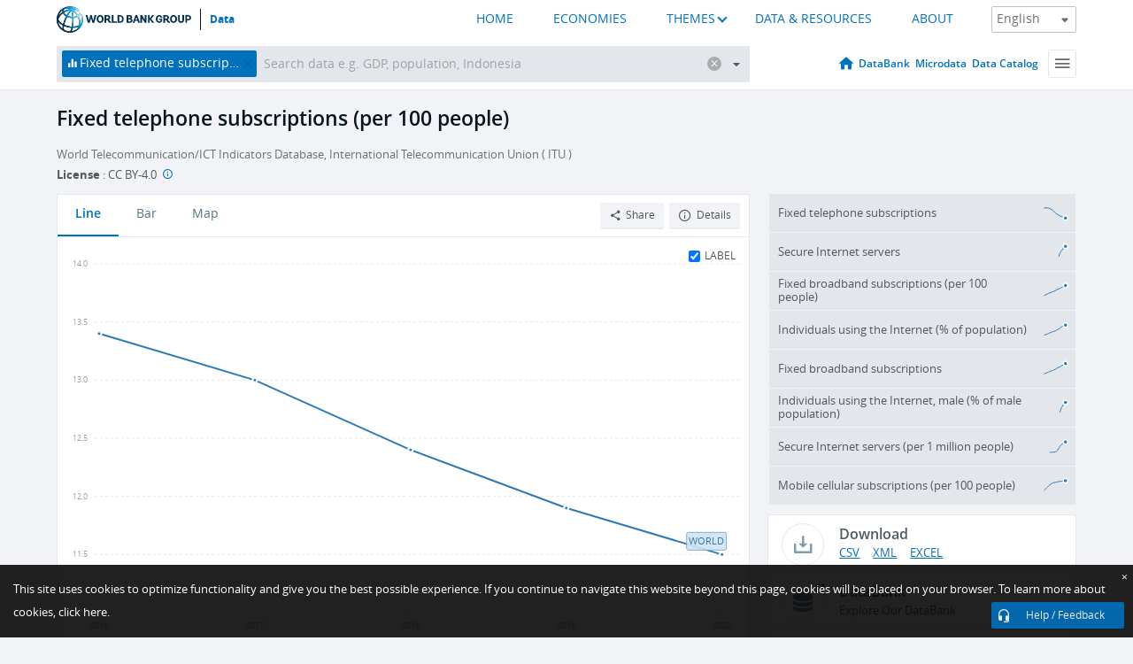

--- FILE ---
content_type: application/javascript; charset=utf-8
request_url: https://by2.uservoice.com/t2/136660/web/track.js?_=1769016286948&s=0&c=__uvSessionData0&d=eyJlIjp7InUiOiJodHRwczovL2RhdGEud29ybGRiYW5rLm9yZy9pbmRpY2F0b3IvSVQuTUxULk1BSU4uUDI%2FZW5kPTIwMjAmbW9zdF9yZWNlbnRfdmFsdWVfZGVzYz10cnVlJnN0YXJ0PTIwMTYiLCJyIjoiIn19
body_size: 22
content:
__uvSessionData0({"uvts":"93fc7677-1671-4a36-7915-01ff60afaf6a"});